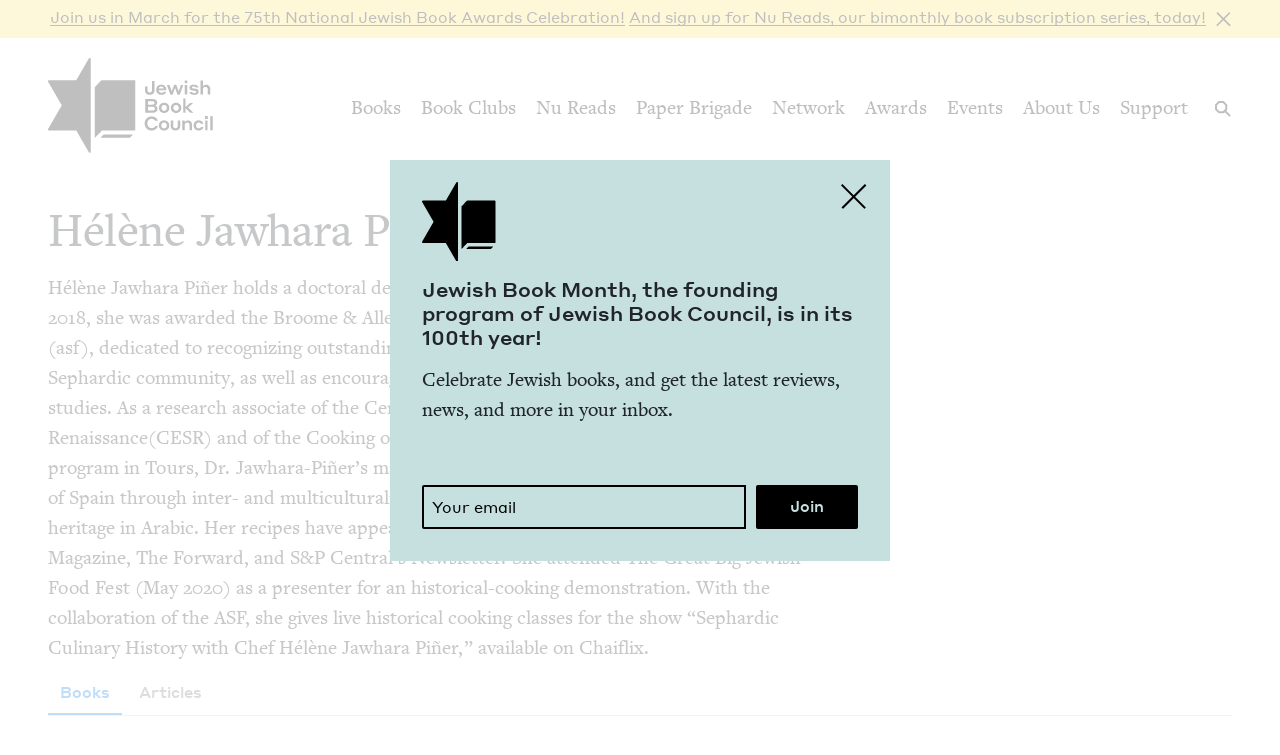

--- FILE ---
content_type: text/html; charset=UTF-8
request_url: https://www.jewishbookcouncil.org/helene-jawhara-piner
body_size: 9019
content:
<!DOCTYPE html>
<html lang="en" dir="ltr" prefix="og: https://ogp.me/ns#">
  <head>
    <meta charset="utf-8" />
<link rel="canonical" href="https://www.jewishbookcouncil.org/helene-jawhara-piner" />
<meta property="og:site_name" content="Jewish Book Council" />
<meta property="og:type" content="contributor" />
<meta property="og:url" content="https://www.jewishbookcouncil.org/helene-jawhara-piner" />
<meta property="og:title" content="Hélène Jawhara Piñer" />
<meta property="og:description" content="Hélène Jawhara Piñer holds a doctoral degree in Medieval History and the History of Food." />
<meta property="og:updated_time" content="2021-06-28T13:38:04+0000" />
<meta name="twitter:card" content="summary_large_image" />
<meta name="twitter:site" content="@JewishBook" />
<meta name="twitter:title" content="Hélène Jawhara Piñer" />
<meta name="twitter:description" content="Hélène Jawhara Piñer holds a doctoral degree in Medieval History and the History of Food." />
<meta name="twitter:creator" content="@" />
<meta name="Generator" content="Drupal 10 (https://www.drupal.org); Commerce 3" />
<meta name="MobileOptimized" content="width" />
<meta name="HandheldFriendly" content="true" />
<meta name="viewport" content="width=device-width, initial-scale=0.86, maximum-scale=5.0, minimum-scale=0.86" />
<meta property="og:image:url" content="https://www.jewishbookcouncil.org/themes/custom/jbc_theme/images/logo.png" />
<meta property="og:image:height" content="200" />
<meta property="og:image:width" content="350" />
<script type="application/ld+json">{
    "@context": "https://schema.org",
    "@graph": [
        {
            "@type": "Person",
            "name": "Hélène Jawhara Piñer",
            "url": "https://www.jewishbookcouncil.org/helene-jawhara-piner",
            "sameAs": [
                "https://x.com/",
                "https://www.instagram.com/",
                "https://www.facebook.com/"
            ]
        }
    ]
}</script>
<meta http-equiv="x-ua-compatible" content="IE=edge" />
<link rel="icon" href="/themes/custom/jbc_theme/images/favicon.png" type="image/png" />

    <title>Hélène Jawhara Piñer | Jewish Book Council</title>
    <link rel="stylesheet" media="all" href="/sites/default/files/css/css_bFzhqDKZuBDwXQY7zhUnBDODpCu_IerTEpHldLH_ASA.css?delta=0&amp;language=en&amp;theme=jbc_theme&amp;include=eJxFjVsOAiEUQzeEw5LMBRrAXB6hoMHVO3Fi_GlOTz_qVchtnRDGX1xASgR_vbZwbm3gpFFE8xvm4fx9JhTYqM2J3ji35hpNlyFxSE-0YawuevzNsWpfTjMTguHmRLmOnxkv2m8epYWl-ABnSjrf" />
<link rel="stylesheet" media="all" href="/sites/default/files/css/css_g7Wvn8CgWQHmTu_-vz1E3sItgvKIqy3JnlojnOaVemc.css?delta=1&amp;language=en&amp;theme=jbc_theme&amp;include=eJxFjVsOAiEUQzeEw5LMBRrAXB6hoMHVO3Fi_GlOTz_qVchtnRDGX1xASgR_vbZwbm3gpFFE8xvm4fx9JhTYqM2J3ji35hpNlyFxSE-0YawuevzNsWpfTjMTguHmRLmOnxkv2m8epYWl-ABnSjrf" />

    
    <script async src="https://www.googletagmanager.com/gtag/js?id=G-5XCJLCP670"></script>
    <script>
      window.dataLayer = window.dataLayer || [];
      function gtag(){dataLayer.push(arguments);}
      gtag('js', new Date());
      gtag('config', 'G-5XCJLCP670');
    </script>
  </head>
  <body class="page-node-35579 path-node page-node-type-contributor">
        <a href="#main-content" class="visually-hidden skip-link">
      Skip to main content
    </a>
    <div class="jbc-site-alert yellow"><div class="alert bs-site-alert alert-info" role="alert" style="display:none;"><button type="button" class="close" data-dismiss="alert" aria-label="Close"><span aria-hidden="true">&times;</span></button><p><a href="https://www.jewishbookcouncil.org/events/75th-national-jewish-book-awards-celebration">Join us in March for the 75th Nation­al Jew­ish Book Awards Celebration!</a> <a href="https://www.nureads.org/">And sign up for Nu Reads, our bimonthly book subscription series, today!</a></p></div></div><div class="announcement-modal" tabindex="-1" role="dialog"><div class="announcement-modal-dialog" role="document"><div class="announcement-modal-content">
<article class="node node--type-announcement node--view-mode-full teal">
  <button type="button">Close</button>
  <div class="node__content">
          <div class="logo"></div>
        <div class="text">
      <h5><span class="field field--name-title field--type-string field--label-hidden">Jew­ish Book Month, the found­ing pro­gram of Jew­ish Book Coun­cil, is in its <span class="numbers">100</span>th&nbsp;year!&nbsp;</span>
</h5>
      
              
            <div class="field field--name-field-newsletter-signup-cta field--type-text-long field--label-hidden field__item"><div>Celebrate Jewish books, and get the latest reviews, news, and more in your inbox.</div><div><br>&nbsp;</div></div>
        <form class="newsletter-signup-form">
      <div class="input-group">
        <input class="form-control" name="email_address" placeholder="Your email" type="email" />
        <div class="invalid-feedback">
          Invalid email address
        </div>
      </div>
      <input name="submit" type="submit" value="Join" />
    </form>
  
          </div>
  </div>

</article>
</div></div></div>
      <div class="dialog-off-canvas-main-canvas" data-off-canvas-main-canvas>
    <div class="layout-container">
  <header class="navbar navbar-expand-lg fixed-top" role="banner">
    <div class="container-fluid">
      <button
        class="navbar-toggler collapsed"
        type="button"
        data-toggle="collapse"
        data-target="#navbarSupportedContent"
        aria-controls="navbarSupportedContent"
        aria-expanded="false"
        aria-label="Toggle navigation"
      >
        <span class="navbar-toggler-icon"></span>
      </button>
      <div class="container-brand">
        <a class="brand" href="/">
          <div class="logo"></div>
          <div class="logotype"></div>
          <div class="logo-hover"></div>
          <div class="logotype-hover"></div>
                    <h1 class="visually-hidden">
            Hélène Jawhara Piñer | Jewish Book Council
          </h1>
                  </a>
      </div>
      <div class="collapse navbar-collapse" id="navbarSupportedContent">
                  <div class="region region-primary-menu">
    <nav role="navigation" aria-labelledby="block-mainnavigation-menu" id="block-mainnavigation" class="navbar-nav block block-menu navigation menu--main">
            
  <h2 class="visually-hidden" id="block-mainnavigation-menu">Main navigation</h2>
  

        
              <ul class="menu nav">
                    <li class="menu-item menu-item--expanded">
        <a href="/books" data-drupal-link-system-path="node/1011">Books</a>
                                        <div class="mega-menu">
          <div class="inner">
            <div class="container-fluid">
              <div class="row">
                <div class="mega-menu-blurb">
                  <p>Find the lat­est book reviews, read­ing lists, and edi­tors’ books, and search JBC’s data­base of over <span class="numbers">8</span>,<span class="numbers">000</span> titles.&nbsp;</p>

                </div>
                <div class="mega-menu-items">
                  <ul class="menu nav mega-menu-items-list">
                          <li class="menu-item">
        <a href="/books/search" data-drupal-link-system-path="books/search">Book Search</a>
              </li>
                <li class="menu-item">
        <a href="/books/reading-lists" data-drupal-link-system-path="node/32851">Reading Lists</a>
              </li>
                <li class="menu-item">
        <a href="/books/israel-bookshelf" data-drupal-link-system-path="node/32180">Israel Bookshelf</a>
              </li>
                <li class="menu-item">
        <a href="/books/global-jewish-literary-alliance" data-drupal-link-system-path="node/37322">Global Jewish Literary Alliance</a>
              </li>
                <li class="menu-item">
        <a href="/books/review-for-us" data-drupal-link-system-path="node/1013">Review for Us</a>
              </li>
                <li class="menu-item">
        <a href="/books/submit-a-book-for-review" data-drupal-link-system-path="node/1012">Submit a Book for Review</a>
              </li>
        </ul>
                  </div> <!-- /.mega-menu-items -->
              <div class="mega-menu-featured">
                <p class="mega-menu-featured-heading">Editors&#039; Picks</p>
                                  <div class="mega-menu-featured-items-and-products">
                                          
<article class="node node--type-book node--view-mode-mega-menu">
 
  <div class="node__content">
    <a href="/book/the-book-of-lost-hours">
      
                    <div class="field field--name-field-image field--type-image field--label-hidden field__item">  <img loading="lazy" src="/sites/default/files/styles/mega_menu/public/images/the%20book%20of%20lost%20hours.png" width="120" height="181" alt="Cover of The Book of Lost Hours" class="image-style-mega-menu" />


</div>
            
      
      <div class="details"><span class="field field--name-title field--type-string field--label-hidden">The Book of Lost&nbsp;Hours</span>
</div>
    </a>
  </div>

</article>

                                          
<article class="node node--type-book node--view-mode-mega-menu">
 
  <div class="node__content">
    <a href="/book/the-jewish-south-an-american-history">
      
                    <div class="field field--name-field-image field--type-image field--label-hidden field__item">  <img loading="lazy" src="/sites/default/files/styles/mega_menu/public/images/the%20jewish%20south_0.png" width="120" height="181" alt="Cover of The Jewish South: An American History" class="image-style-mega-menu" />


</div>
            
      
      <div class="details"><span class="field field--name-title field--type-string field--label-hidden">The Jew­ish South: An Amer­i­can History</span>
</div>
    </a>
  </div>

</article>

                                                          </div> <!-- /.mega-menu-featured-items-and-products -->
                              </div> <!-- /.mega-menu-featured -->
            </div> <!-- /.row -->
          </div> <!-- /.container-fluid -->
        </div> <!-- /.inner -->
      </div> <!-- /.mega-menu -->
      
              </li>
                <li class="menu-item menu-item--expanded">
        <a href="/book-clubs" data-drupal-link-system-path="node/30703">Book Clubs</a>
                                        <div class="mega-menu">
          <div class="inner">
            <div class="container-fluid">
              <div class="row">
                <div class="mega-menu-blurb">
                  <p>Find the lat­est month­ly picks, dis­cus­sion ques­tions and resource guides, and the lat­est books in paperback.</p>
                </div>
                <div class="mega-menu-items">
                  <ul class="menu nav mega-menu-items-list">
                          <li class="menu-item">
        <a href="/book-clubs/monthly-picks" data-drupal-link-system-path="node/30708">Monthly Picks</a>
              </li>
                <li class="menu-item">
        <a href="/book-clubs/starting-a-book-club" data-drupal-link-system-path="node/33395">Starting a Book Club</a>
              </li>
                <li class="menu-item">
        <a href="/book-clubs/live-chat" data-drupal-link-system-path="node/35873">Live Chat</a>
              </li>
                <li class="menu-item">
        <a href="/book-clubs/jbc-discussion-guides" data-drupal-link-system-path="book-clubs/jbc-discussion-guides">Book Club Guides</a>
              </li>
        </ul>
                  </div> <!-- /.mega-menu-items -->
              <div class="mega-menu-featured">
                <p class="mega-menu-featured-heading">January Picks</p>
                                  <div class="mega-menu-featured-items-and-products">
                                          
<article class="node node--type-book node--view-mode-mega-menu">
 
  <div class="node__content">
    <a href="/book/typewriter-beach">
      
                    <div class="field field--name-field-image field--type-image field--label-hidden field__item">  <img loading="lazy" src="/sites/default/files/styles/mega_menu/public/images/typewriter%20beach.png" width="120" height="183" alt="Cover of Typewriter Beach" class="image-style-mega-menu" />


</div>
            
      
      <div class="details"><span class="field field--name-title field--type-string field--label-hidden">Type­writer Beach</span>
</div>
    </a>
  </div>

</article>

                                          
<article class="node node--type-book node--view-mode-mega-menu">
 
  <div class="node__content">
    <a href="/book/the-art-spy-the-extraordinary-untold-tale-of-wwii-resistance-hero-rose-valland">
      
                    <div class="field field--name-field-image field--type-image field--label-hidden field__item">  <img loading="lazy" src="/sites/default/files/styles/mega_menu/public/images/the%20art%20spy.png" width="120" height="181" alt="Cover of The Art Spy: The Extraordinary Untold Tale of WWII Resistance Hero Rose Valland" class="image-style-mega-menu" />


</div>
            
      
      <div class="details"><span class="field field--name-title field--type-string field--label-hidden">The Art Spy: The Extra­or­di­nary Untold Tale of <span class="caps">WWII</span> Resis­tance Hero Rose Valland</span>
</div>
    </a>
  </div>

</article>

                                                          </div> <!-- /.mega-menu-featured-items-and-products -->
                              </div> <!-- /.mega-menu-featured -->
            </div> <!-- /.row -->
          </div> <!-- /.container-fluid -->
        </div> <!-- /.inner -->
      </div> <!-- /.mega-menu -->
      
              </li>
                <li class="menu-item">
        <a href="https://www.nureads.org/" title="Nu Reads">Nu Reads</a>
              </li>
                <li class="menu-item menu-item--expanded">
        <a href="https://www.jewishbookcouncil.org/node/40834">Paper Brigade</a>
                                        <div class="mega-menu">
          <div class="inner">
            <div class="container-fluid">
              <div class="row">
                <div class="mega-menu-blurb">
                  <p>JBC’s annu­al print lit­er­ary jour­nal, <em>Paper Brigade,</em> and its dig­i­tal coun­ter­part, <span class="caps">PB</span> Dai­ly, pro­vide a&nbsp;snap­shot of the Jew­ish lit­er­ary land­scape in Amer­i­ca and abroad.&nbsp;</p>
                </div>
                <div class="mega-menu-items">
                  <ul class="menu nav mega-menu-items-list">
                          <li class="menu-item menu-item--collapsed">
        <a href="https://www.jewishbookcouncil.org/paper-brigade">Literary Journal</a>
              </li>
                <li class="menu-item">
        <a href="https://www.jewishbookcouncil.org/pb-daily">PB Daily</a>
              </li>
        </ul>
                  </div> <!-- /.mega-menu-items -->
              <div class="mega-menu-featured">
                <p class="mega-menu-featured-heading">The Latest Issues</p>
                                  <div class="mega-menu-featured-items-and-products">
                                                              <article class="node node--type-product node--view-mode-mega-menu">
  <a href="/shop/paper-brigade-volume-9" class="node__content">
    <div class="image">
      
                    <div class="field field--name-field-image field--type-image field--label-hidden field__item">  <img loading="lazy" src="/sites/default/files/styles/mega_menu/public/shop/PB%202026%20front%20cover_1.png" width="120" height="169" alt="" class="image-style-mega-menu" />


</div>
            
      
    </div>
    <div class="details">
      <div>
                    <div class="field field--name-title field--type-string field--label-hidden field__item">Paper Brigade Vol­ume&nbsp;<span class="numbers">9</span></div>
            </div>
      <div class="price">
                    <div class="product--variation-field--variation_price__26 field field--name-price field--type-commerce-price field--label-hidden field__item">$25.00</div>
            </div>
    </div>
  </a>
</article>

                                          <article class="node node--type-product node--view-mode-mega-menu">
  <a href="/shop/paper-brigade-volume-eight" class="node__content">
    <div class="image">
      
                    <div class="field field--name-field-image field--type-image field--label-hidden field__item">  <img loading="lazy" src="/sites/default/files/styles/mega_menu/public/shop/PB%202025%20Cover%20Website.png" width="120" height="169" alt="" class="image-style-mega-menu" />


</div>
            
      
    </div>
    <div class="details">
      <div>
                    <div class="field field--name-title field--type-string field--label-hidden field__item">Paper Brigade Vol­ume&nbsp;Eight</div>
            </div>
      <div class="price">
                    <div class="product--variation-field--variation_price__24 field field--name-price field--type-commerce-price field--label-hidden field__item">$25.00</div>
            </div>
    </div>
  </a>
</article>

                                      </div> <!-- /.mega-menu-featured-items-and-products -->
                              </div> <!-- /.mega-menu-featured -->
            </div> <!-- /.row -->
          </div> <!-- /.container-fluid -->
        </div> <!-- /.inner -->
      </div> <!-- /.mega-menu -->
      
              </li>
                <li class="menu-item menu-item--expanded">
        <a href="/jbc-authors" data-drupal-link-system-path="node/30709">Network</a>
                                        <div class="mega-menu">
          <div class="inner">
            <div class="container-fluid">
              <div class="row">
                <div class="mega-menu-blurb">
                  
                </div>
                <div class="mega-menu-items">
                  <ul class="menu nav mega-menu-items-list">
                          <li class="menu-item">
        <a href="/jbc-authors/network" data-drupal-link-system-path="node/30710">Network</a>
              </li>
                <li class="menu-item">
        <a href="/jbc-authors/read-on" data-drupal-link-system-path="node/30711">Read On</a>
              </li>
                <li class="menu-item">
        <a href="https://www.jewishbookcouncil.org/jbc-authors/all/network/current" title="View All Touring Authors">View All Authors</a>
              </li>
                <li class="menu-item">
        <a href="/jbc-authors/member-sites" data-drupal-link-system-path="node/33341">Member Sites</a>
              </li>
                <li class="menu-item">
        <a href="/jbc-authors/member-site-resources?destination=/jbc-authors/member-site-resources/network-announcements" data-drupal-link-query="{&quot;destination&quot;:&quot;\/jbc-authors\/member-site-resources\/network-announcements&quot;}" data-drupal-link-system-path="node/32884">Member Site Resources</a>
              </li>
        </ul>
                  </div> <!-- /.mega-menu-items -->
              <div class="mega-menu-featured">
                <p class="mega-menu-featured-heading"></p>
                              </div> <!-- /.mega-menu-featured -->
            </div> <!-- /.row -->
          </div> <!-- /.container-fluid -->
        </div> <!-- /.inner -->
      </div> <!-- /.mega-menu -->
      
              </li>
                <li class="menu-item menu-item--expanded">
        <a href="/awards" data-drupal-link-system-path="node/30712">Awards</a>
                                        <div class="mega-menu">
          <div class="inner">
            <div class="container-fluid">
              <div class="row">
                <div class="mega-menu-blurb">
                  <p>Search over <span class="numbers">70</span>&nbsp;years of Nation­al Jew­ish Book Award win­ners and final­ists and find the lat­est Natan Notable Books.</p>
                </div>
                <div class="mega-menu-items">
                  <ul class="menu nav mega-menu-items-list">
                          <li class="menu-item menu-item--collapsed">
        <a href="/NJBA" data-drupal-link-system-path="node/30713">National Jewish Book Awards</a>
              </li>
                <li class="menu-item">
        <a href="/awards/natan-notable-books" data-drupal-link-system-path="node/32151">Natan Notable Books</a>
              </li>
                <li class="menu-item">
        <a href="/awards/jewish-book-marketing-grants" data-drupal-link-system-path="node/39463">Jewish Book Marketing Grants</a>
              </li>
        </ul>
                  </div> <!-- /.mega-menu-items -->
              <div class="mega-menu-featured">
                <p class="mega-menu-featured-heading">Recent Awardees</p>
                                  <div class="mega-menu-featured-items-and-products">
                                          
<article class="node node--type-book node--sticky node--view-mode-mega-menu">
 
  <div class="node__content">
    <a href="/book/107-100-human-stories">
      
                    <div class="field field--name-field-image field--type-image field--label-hidden field__item">  <img loading="lazy" src="/sites/default/files/styles/mega_menu/public/images/10%3A7.JPG" width="120" height="182" alt="Cover of 10/7: 100 Human Stories" class="image-style-mega-menu" />


</div>
            
      
      <div class="details"><span class="field field--name-title field--type-string field--label-hidden"><span class="numbers">10</span>/<span class="numbers">7</span>: <span class="numbers">100</span> Human Stories</span>
</div>
    </a>
  </div>

</article>

                                          
<article class="node node--type-book node--view-mode-mega-menu">
 
  <div class="node__content">
    <a href="/book/songs-for-the-brokenhearted-a-novel">
      
                    <div class="field field--name-field-image field--type-image field--label-hidden field__item">  <img loading="lazy" src="/sites/default/files/styles/mega_menu/public/images/songs-for-the-broken-hearted.jpg" width="120" height="181" alt="Cover of Songs for the Brokenhearted: A Novel" class="image-style-mega-menu" />


</div>
            
      
      <div class="details"><span class="field field--name-title field--type-string field--label-hidden">Songs for the Bro­ken­heart­ed: A&nbsp;Novel</span>
</div>
    </a>
  </div>

</article>

                                                          </div> <!-- /.mega-menu-featured-items-and-products -->
                              </div> <!-- /.mega-menu-featured -->
            </div> <!-- /.row -->
          </div> <!-- /.container-fluid -->
        </div> <!-- /.inner -->
      </div> <!-- /.mega-menu -->
      
              </li>
                <li class="menu-item menu-item--expanded">
        <a href="/events" data-drupal-link-system-path="node/33416">Events</a>
                                        <div class="mega-menu">
          <div class="inner">
            <div class="container-fluid">
              <div class="row">
                <div class="mega-menu-blurb">
                  
                </div>
                <div class="mega-menu-items">
                  <ul class="menu nav mega-menu-items-list">
                          <li class="menu-item">
        <a href="https://www.jewishbookcouncil.org/events">Upcoming Events</a>
              </li>
                <li class="menu-item">
        <a href="https://www.jewishbookcouncil.org/events/annual">Annual Events</a>
              </li>
                <li class="menu-item">
        <a href="https://www.jewishbookcouncil.org/events/jewish-book-month-100">Jewish Book Month 100</a>
              </li>
                <li class="menu-item">
        <a href="https://www.jewishbookcouncil.org/events/jewish-book-month">Jewish Book Month</a>
              </li>
                <li class="menu-item">
        <a href="https://www.jewishbookcouncil.org/events/past">Past Events</a>
              </li>
        </ul>
                  </div> <!-- /.mega-menu-items -->
              <div class="mega-menu-featured">
                <p class="mega-menu-featured-heading"></p>
                              </div> <!-- /.mega-menu-featured -->
            </div> <!-- /.row -->
          </div> <!-- /.container-fluid -->
        </div> <!-- /.inner -->
      </div> <!-- /.mega-menu -->
      
              </li>
                <li class="menu-item">
        <a href="/about" data-drupal-link-system-path="node/1029">About Us</a>
              </li>
                <li class="menu-item">
        <a href="/support" data-drupal-link-system-path="node/31912">Support</a>
              </li>
        </ul>
      


  </nav>

  </div>

      </div>
      <div class="search-trigger">
        <button id="search-trigger">
          <span class="visually-hidden">Search</span>
        </button>
        <div class="search-container">
          <div class="search-field">
            <div class="container-fluid">
              <div class="inner">
                <input id="search-field" placeholder="Search..." type="text" />
              </div>
            </div>
          </div>
          <div class="search-body">
            <div class="container-fluid">
              <div class="row">
                <div class="search-sidebar">
                  <ul>
                    <li>
                      <button
                        id="search-all"
                        class="is-selected"
                        data-content-type=""
                      >
                        All
                      </button>
                    </li>
                    <li>
                      <button id="search-books" data-content-type="book">
                        Books
                      </button>
                    </li>
                    <li>
                      <button id="search-pb-daily" data-content-type="article">
                        PB Daily
                      </button>
                    </li>
                    <li>
                      <button
                        id="search-authors-and-contributors"
                        data-content-type="contributor"
                      >
                        Authors &amp; Contributors
                      </button>
                    </li>
                    <li>
                      <button id="search-events" data-content-type="event">
                        Events
                      </button>
                    </li>
                    <li>
                      <button id="search-events" data-content-type="page">
                        Pages
                      </button>
                    </li>
                    <li>
                      <button
                        id="search-reading-lists"
                        data-content-type="reading_list"
                      >
                        Reading Lists
                      </button>
                    </li>
                  </ul>
                </div>
                <div class="search-results">
                  <div class="search-spinner">Searching...</div>
                  <ul></ul>
                  <div class="search-pager"></div>
                </div>
              </div>
            </div>
          </div>
        </div>
      </div>
    </div>
    <div class="mega-menu-bg"></div>
  </header>
  <div class="container-secondary-menu">
    
  </div>

  

    <div class="region region-highlighted">
    <div data-drupal-messages-fallback class="hidden"></div>

  </div>


  

  <div class="topbar gankhosana">
    <script
      type="text/javascript"
      src="https://ads.dkelseymedia.com/servlet/view/banner/javascript/zone?zid=259&pid=24"
    ></script>
  </div>

  <main role="main">
    <a id="main-content" tabindex="-1"></a>
    <div class="layout-content">
        <div class="region region-content">
    
<article class="node node--type-contributor node--view-mode-full">

  <div class="node__content">
    <div class="contributor-top">
            <div class="name-bio-social-links-categories">
        
        <h1><span class="field field--name-title field--type-string field--label-hidden">Hélène Jawhara Piñer</span>
</h1>
        
        
                    <div class="clearfix text-formatted field field--name-field-bio field--type-text-long field--label-hidden field__item"><p>Hélène Jawhara Piñer holds a&nbsp;doc­tor­al degree in Medieval His­to­ry and the His­to­ry of Food. In <span class="numbers">2018</span>, she was award­ed the Broome <span class="amp">&amp;</span>&nbsp;Allen Fel­low­ship of the Amer­i­can Sephar­di Fed­er­a­tion (asf), ded­i­cat­ed to rec­og­niz­ing out­stand­ing aca­d­e­m­ic accom­plish­ments and ser­vices to the Sephardic com­mu­ni­ty, as well as encour­ag­ing con­tin­ued excel­lence in the field of Sephar­di stud­ies. As a&nbsp;research asso­ciate of the Cen­tre for Advanced Stud­ies in the Renaissance(<span class="caps">CESR</span>)&nbsp;and of the Cook­ing of Recipes of the Mid­dle Ages (CoRe­Ma) research pro­gram in Tours, Dr. Jawhara-Piñer’s main research inter­est is the medieval culi­nary his­to­ry of Spain through inter- and mul­ti­cul­tur­al­ism, with a&nbsp;spe­cial focus on the Jew­ish culi­nary her­itage in Ara­bic.&nbsp;Her recipes have appeared in&nbsp;Sephar­di World Week­ly,&nbsp;Tablet Mag­a­zine,&nbsp;The For­ward, and S<span class="amp">&amp;</span>P Central’s Newslet­ter. She attend­ed The Great Big Jew­ish Food Fest (May <span class="numbers">2020</span>) as a&nbsp;pre­sen­ter for an his­tor­i­cal-cook­ing demon­stra­tion.&nbsp;With the col­lab­o­ra­tion of the <span class="caps">ASF</span>, she gives live his­tor­i­cal cook­ing class­es for the show <span class="push-double"></span>​<span class="pull-double">“</span>Sephardic Culi­nary His­to­ry with Chef Hélène Jawhara Piñer,” avail­able on Chaiflix.</p></div>
            
                
      </div>
          </div>
    <div class="tabs-tab-content">
      <ul class="tabs">
                  <li>
                          <a  aria-label="Books by Hélène Jawhara Piñer" class="is-active" href="#books">Books</a>
                      </li>
                  <li>
                        <a  href="#articles">Articles</a>
                      </li>
              </ul>
                        <div class="tab-content books is-visible">
                <div class="view view-books view-id-books view-display-id-books_by_contributor">
  
    
      
      <div class="view-content">
          <div class="views-row">
<article class="node node--type-book node--view-mode-teaser">

  <div class="node__content">
    <a href="/book/matzah-and-flour-recipes-from-the-history-of-the-sephardic-jews">
      <div class="image">
        
                    <div class="field field--name-field-image field--type-image field--label-hidden field__item">  <img loading="lazy" src="/sites/default/files/styles/book/public/images/matzah%20and%20flour.png" width="200" height="250" alt="Cover of Matzah and Flour: Recipes from the History of the Sephardic Jews" class="image-style-book" />


</div>
            
      </div>
      <div class="details">
        <div class="kicker-wrap">
          
                    <div class="field field--name-field-genre field--type-entity-reference field--label-hidden field__item">Cook­book</div>
            
        </div>
        
        <div class="title"><span class="field field--name-title field--type-string field--label-hidden">Matzah and Flour: Recipes from the His­to­ry of the Sephardic Jews</span>
</div>
        
                  
      <div class="field field--name-field-authors field--type-entity-reference field--label-hidden field__items">
                        <div class="field__item">Hélène Jawhara Piñer</div>
         
          </div>
  
              </div>
    </a>
  </div>

</article>
</div>
    <div class="views-row">
<article class="node node--type-book node--view-mode-teaser">

  <div class="node__content">
    <a href="/book/jews-food-and-spain-the-oldest-medieval-spanish-cookbook-and-the-sephardic-culinary-heritage">
      <div class="image">
        
                    <div class="field field--name-field-image field--type-image field--label-hidden field__item">  <img loading="lazy" src="/sites/default/files/styles/book/public/images/jews%2C%20food%2C%20and%20spain.jpg" width="172" height="250" alt="Cover of Jews, Food, and Spain: The Oldest Medieval Spanish Cookbook and the Sephardic Culinary Heritage" class="image-style-book" />


</div>
            
      </div>
      <div class="details">
        <div class="kicker-wrap">
          
                    <div class="field field--name-field-genre field--type-entity-reference field--label-hidden field__item">Non­fic­tion</div>
            
        </div>
        
        <div class="title"><span class="field field--name-title field--type-string field--label-hidden">Jews, Food, and Spain: The Old­est Medieval Span­ish Cook­book and the Sephardic Culi­nary Heritage</span>
</div>
        
                  
      <div class="field field--name-field-authors field--type-entity-reference field--label-hidden field__items">
                        <div class="field__item">Hélène Jawhara Piñer</div>
         
          </div>
  
              </div>
    </a>
  </div>

</article>
</div>
    <div class="views-row">
<article class="node node--type-book node--view-mode-teaser">

  <div class="node__content">
    <a href="/book/sephardi-cooking-the-history-recipes-of-the-jews-of-spain-and-the-diaspora-from-the-13th">
      <div class="image">
        
                    <div class="field field--name-field-image field--type-image field--label-hidden field__item">  <img loading="lazy" src="/sites/default/files/styles/book/public/images/51BNYBqM2XL._SX365_BO1%2C204%2C203%2C200_.jpg" width="184" height="250" alt="Cover of Sephardi: Cooking the History. Recipes of the Jews of Spain and the Diaspora, from the 13th Century to Today" class="image-style-book" />


</div>
            
      </div>
      <div class="details">
        <div class="kicker-wrap">
          
                    <div class="field field--name-field-genre field--type-entity-reference field--label-hidden field__item">Non­fic­tion</div>
            
        </div>
        
        <div class="title"><span class="field field--name-title field--type-string field--label-hidden">Sephar­di: Cook­ing the His­to­ry. Recipes of the Jews of Spain and the Dias­po­ra, from the <span class="numbers">13</span>th Cen­tu­ry to&nbsp;Today</span>
</div>
        
                  
      <div class="field field--name-field-authors field--type-entity-reference field--label-hidden field__items">
                        <div class="field__item">Hélène Jawhara Piñer</div>
         
          </div>
  
              </div>
    </a>
  </div>

</article>
</div>

    </div>
  
      
          </div>

        </div>
                        <div class="tab-content articles">
                <div class="view view-articles view-id-articles view-display-id-by_contributor">
  
    
      
      <div class="view-content">
          <div class="views-row">
<article class="node node--type-article node--view-mode-teaser">
  <div class="node__content">
    <div class="image">
      
                    <div class="field field--name-field-image field--type-image field--label-hidden field__item">  <img loading="lazy" src="/sites/default/files/styles/medium_landscape/public/images/Matazah%20and%20Flour-01.png" width="660" height="495" alt="" class="image-style-medium-landscape" />


</div>
            
    </div>
    <div class="article-types-title-blurb-article-authors-date">
      <div class="field field--name-field-article-types field--type-entity-reference field--label-hidden field__items">
        <div class="field__item">
          Excerpt
        </div>
      </div>
      <a href="/pb-daily/excerpt-matzah-and-flour-recipes-from-the-history-of-the-sephardic-jews" rel="bookmark">
        <h2>
          <span class="field field--name-title field--type-string field--label-hidden">Excerpt — Matzah and Flour: Recipes from the His­to­ry of the Sephardic Jews</span>

        </h2>
                  <div class="blurb-from-body">
                        
          </div>
              </a>
      <div class="authors-published">
        
      <div class="field field--name-field-article-authors field--type-entity-reference field--label-hidden field__items">
              <span class="field__item"><a href="/helene-jawhara-piner" hreflang="en">Hélène Jawhara Piñer</a></span>
          </div>
  
        <div class="published">
          September 16, 2024
        </div>
      </div>
    </div>
  </div>

</article>
</div>
    <div class="views-row">
<article class="node node--type-article node--view-mode-teaser">
  <div class="node__content">
    <div class="image">
      
                    <div class="field field--name-field-image field--type-image field--label-hidden field__item">  <img loading="lazy" src="/sites/default/files/styles/medium_landscape/public/images/Untitled%20%2853%29.jpg" width="660" height="495" alt="" class="image-style-medium-landscape" />


</div>
            
    </div>
    <div class="article-types-title-blurb-article-authors-date">
      <div class="field field--name-field-article-types field--type-entity-reference field--label-hidden field__items">
        <div class="field__item">
          Essay
        </div>
      </div>
      <a href="/pb-daily/excerpt-sephardi-cooking-the-history" rel="bookmark">
        <h2>
          <span class="field field--name-title field--type-string field--label-hidden">Excerpt — Sephar­di: Cook­ing the History</span>

        </h2>
                  <div class="blurb-from-body">
                        
          </div>
              </a>
      <div class="authors-published">
        
      <div class="field field--name-field-article-authors field--type-entity-reference field--label-hidden field__items">
              <span class="field__item"><a href="/helene-jawhara-piner" hreflang="en">Hélène Jawhara Piñer</a></span>
          </div>
  
        <div class="published">
          June 28, 2021
        </div>
      </div>
    </div>
  </div>

</article>
</div>

    </div>
  
      
          </div>

        </div>
          </div>
  </div>

</article>

  </div>

    </div>
        </main>

    <footer role="contentinfo">
    
<div class="region region-footer">
  <div class="container-fluid">
    <div class="footer-top">
      <div class="row">
        <div class="col-md-6 col-newsletter">
          
            <div class="field field--name-field-newsletter-signup-cta field--type-text-long field--label-hidden field__item"><p>Stay Updated with Our Newsletter</p></div>
        <form class="newsletter-signup-form">
      <div class="input-group">
        <input class="form-control" name="email_address" placeholder="Your email" type="email" />
        <div class="invalid-feedback">
          Invalid email address
        </div>
      </div>
      <input name="submit" type="submit" value="Join" />
    </form>
  
        </div>
        <div class="col-md-6 col-highlighted-item">
          
                    <div class="field field--name-field-highlighted-item-p field--type-entity-reference-revisions field--label-hidden field__item">  <div class="paragraph paragraph--type--highlighted-item paragraph--view-mode--default">
          
                    <div class="field field--name-field-title field--type-string field--label-hidden field__item">Join Us</div>
            
                    <div class="clearfix text-formatted field field--name-field-blurb field--type-text-long field--label-hidden field__item"><p>Mem­bers receive valu­able ben­e­fits includ­ing spe­cial dis­counts, lit­er­ary gifts, and exclu­sive con­tent, while help­ing <span class="caps">JBC</span> to sup­port and cel­e­brate Jew­ish literature.</p></div>
            
                    <div class="field field--name-field-link field--type-link field--label-hidden field__item"><a href="/support#membership-levels">Become a Member</a></div>
            
      </div>
</div>
            
        </div>
      </div>
    </div>
    <div class="footer-middle">
      <div class="row">
        <div class="col-md-3">
          <a href="/" class="brand"><span class="visually-hidden">Jewish Book Council</span></a>
        </div>
        <div class="col-md-4">
          <nav role="navigation" aria-labelledby="block-footer-menu" id="block-footer" class="block block-menu navigation menu--footer">
            
  <h2 class="visually-hidden" id="block-footer-menu">Footer</h2>
  

        
                <ul class="menu menu--level-1">
                    <li class="menu-item">
        <a href="/support" data-drupal-link-system-path="node/31912">Donate</a>
              </li>
                <li class="menu-item">
        <a href="/books/search" data-drupal-link-system-path="books/search">Book Search</a>
              </li>
                <li class="menu-item">
        <a href="/about/contact-us" data-drupal-link-system-path="node/1030">Contact Us</a>
              </li>
                <li class="menu-item">
        <a href="/about/advertising" aria-label="About advertising with the Jewish Book Council" data-drupal-link-system-path="node/1031">Advertising</a>
              </li>
                <li class="menu-item">
        <a href="/about/faq" data-drupal-link-system-path="node/1032">FAQ</a>
              </li>
                <li class="menu-item">
        <a href="/about/bookstore-guide" data-drupal-link-system-path="node/39493">Bookstore Guide</a>
              </li>
                <li class="menu-item">
        <a href="https://www.jewishbookcouncil.org/pb-daily/reporting-antisemitism-in-the-literary-world">Report­ing Anti­semitism</a>
              </li>
                <li class="menu-item">
        <a href="https://www.jewishbookcouncil.org/shop">Shop</a>
              </li>
        </ul>
  


  </nav>

        </div>
        <div class="col-md-2">
          <div class="social-links">
            <div class="social-heading">Connect with Us</div>
            <ul>
                              <li>
                  <a aria-label="Our X feed" class="x-link" href="https://x.com/JewishBook" target="_blank">
                    <svg xmlns="http://www.w3.org/2000/svg" version="1.1" viewBox="0 0 300 300.251">
                     <path d="M178.57 127.15 290.27 0h-26.46l-97.03 110.38L89.34 0H0l117.13 166.93L0 300.25h26.46l102.4-116.59 81.8 116.59h89.34M36.01 19.54H76.66l187.13 262.13h-40.66" />
                    </svg>
                  </a>
                </li>
                                            <li><a aria-label="Our Facebook page" class="facebook-link" href="https://www.facebook.com/JewishBookCouncil" target="_blank"></a></li>
                                            <li><a aria-label="Our Instagram profile" class="instagram-link" href="https://instagram.com/jewishbookcouncil" target="_blank"></a></li>
                                            <li><a aria-label="Our Pinterest page" class="pinterest-link" href="https://www.pinterest.com/jewishbook" target="_blank"></a></li>
                          </ul>
          </div>
        </div>
        <div class="col-md-1">
          <div class="support-us-links">
            <div class="social-heading">Support Us</div>
            <ul>
                              <li><a class="amazon-smile-link" href="https://smile.amazon.com/ch/13-3737760" target="_blank">Amazon Smile</a></li>
                          </ul>
          </div>
        </div>
        <div class="col-md-2">
                      <div class="seals">
                                                
                    <div class="field field--name-field-image field--type-image field--label-hidden field__item">  <img loading="lazy" src="/sites/default/files/images/candid-seal-platinum-2026.png" width="225" height="225" alt="Candid Platinum Seal" />

</div>
            
                                                                
                    <div class="field field--name-field-image field--type-image field--label-hidden field__item">  <img loading="lazy" src="/sites/default/files/images/Charity%20Navigator%20Icon.png" width="1830" height="1830" alt="Four-Star seal from Charity Navigator" />

</div>
            
                                          </div>
                  </div>
      </div>
    </div>
    <div class="footer-bottom">
      <div class="row">
        <div class="col-6">
          <div class="copyright">
            Copyright &copy; 2026 Jewish Book Council
          </div>
        </div>
        <div class="col-6 col-secondary-menu">
          
                <ul class="menu menu--level-1">
                    <li class="menu-item">
        <a href="/about/accessibility" data-drupal-link-system-path="node/36083">Accessibility</a>
              </li>
                <li class="menu-item">
        <a href="/about/financials" data-drupal-link-system-path="node/37996">Financials</a>
              </li>
        </ul>
  


        </div>
      </div>
    </div>
  </div>
</div>


  </footer>
  </div>

  </div>

    
    <script type="application/json" data-drupal-selector="drupal-settings-json">{"path":{"baseUrl":"\/","pathPrefix":"","currentPath":"node\/35579","currentPathIsAdmin":false,"isFront":false,"currentLanguage":"en"},"pluralDelimiter":"\u0003","suppressDeprecationErrors":true,"jbcSettings":{"apiSubscribeUrl":"\/api\/subscribe","currentNid":"35579","stripePublishableKey":"pk_live_0aoqZLXdGpoS41EX1ERXFrPn","announcementKey":"33364_1763052662"},"bootstrap_site_alert":{"dismissedCookie":{"key":"=:a{`E _\/ul9vC4I"}},"user":{"uid":0,"permissionsHash":"dc649fc61ba56d1fc86d82eede38a050193010add372aa3b8d5935ad4ae6f580"}}</script>
<script src="/sites/default/files/js/js_oe5z4hbbLoxF4l2Udim5i_DJPsz8ho4zPGRG7Wp0bSk.js?scope=footer&amp;delta=0&amp;language=en&amp;theme=jbc_theme&amp;include=eJwFwYEJwDAIBMCFGjKSqJHW1mDw3Z_eSWajiw_B24jDqudybAdsDc383K5XlPqxbfOOFI4BLT-NHxLrGKc"></script>
<script src="https://connect.facebook.net/en_US/sdk.js#xfbml=1&amp;version=v3.2"></script>
<script src="https://checkout.stripe.com/checkout.js"></script>
<script src="/sites/default/files/js/js_yrCSGL4SdxFeueN3_5Tdq__VEi-2GMagoQuRrO-m8Vs.js?scope=footer&amp;delta=3&amp;language=en&amp;theme=jbc_theme&amp;include=eJwFwYEJwDAIBMCFGjKSqJHW1mDw3Z_eSWajiw_B24jDqudybAdsDc383K5XlPqxbfOOFI4BLT-NHxLrGKc"></script>

  </body>
</html>


--- FILE ---
content_type: image/svg+xml
request_url: https://www.jewishbookcouncil.org/themes/custom/jbc_theme/images/logo-navbar.svg
body_size: 1678
content:
<?xml version="1.0" encoding="UTF-8"?>
<svg width="88px" height="95px" viewBox="0 0 88 95" version="1.1" xmlns="http://www.w3.org/2000/svg" xmlns:xlink="http://www.w3.org/1999/xlink">
    <!-- Generator: Sketch 53.1 (72631) - https://sketchapp.com -->
    <title>logo-navbar</title>
    <desc>Created with Sketch.</desc>
    <g id="logo-navbar" stroke="none" stroke-width="1" fill="none" fill-rule="evenodd">
        <g id="Group-23" fill="#000000">
            <path d="M82.0747084,79.5741855 L84.4874755,77.1614184 C84.6920596,76.9568343 84.5471113,76.6060595 84.2572148,76.6060595 L55.8473585,76.6060595 C55.674663,76.6060595 55.509422,76.6748064 55.3876655,76.7965629 L52.9719994,79.20933 C52.766587,79.4139141 52.9119494,79.7646889 53.2018459,79.7646889 L81.6146012,79.7646889 C81.7872967,79.7646889 81.9529519,79.695942 82.0747084,79.5741855 M86.7176078,22.1481749 L53.7302858,22.1481749 C53.55055,22.1481749 53.3782686,22.2227197 53.2552697,22.3540014 L47.0270506,29.0091967 C46.913991,29.1297108 46.8514561,29.2887397 46.8514561,29.4539807 L46.8514561,79.1351993 C46.8514561,79.4250958 47.2018168,79.5700441 47.406815,79.3650459 L53.8980116,72.5711145 L86.7176078,72.5711145 C87.0770794,72.5711145 87.3682183,72.2799756 87.3682183,71.920918 L87.3682183,22.7987855 C87.3682183,22.4393138 87.0770794,22.1481749 86.7176078,22.1481749 M42.8165111,1.0863664 L42.8165111,93.6333371 C42.8165111,94.7428124 41.3475641,95.1362434 40.7930336,94.1754436 L28.3196157,72.5711145 L1.08591085,72.5711145 C0.25100895,72.5711145 -0.270390601,71.6678798 0.146646212,70.9447951 L13.7639128,47.3596447 L0.146646212,23.7744943 C-0.270390601,23.0518237 0.25100895,22.1481749 1.08591085,22.1481749 L28.3196157,22.1481749 L40.7930336,0.543845822 C41.3475641,-0.416953985 42.8165111,-0.0235230298 42.8165111,1.0863664" id="Fill-22"></path>
        </g>
    </g>
</svg>